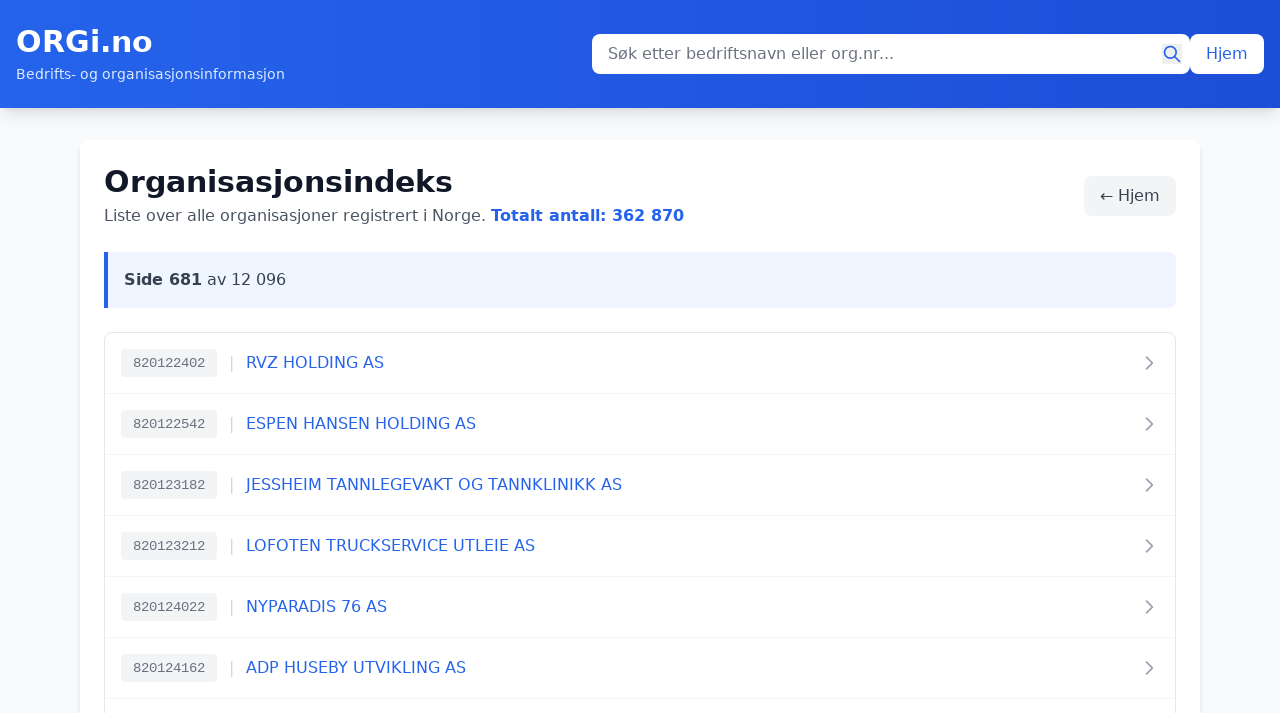

--- FILE ---
content_type: text/html; charset=UTF-8
request_url: https://orgi.no/index/681
body_size: 3408
content:
<!doctype html>
<html lang="no">
<head>
    <meta charset="utf-8">
    <title>Index, side 681 av 12096 | ORGi</title>
    <meta name="viewport" content="width=device-width, initial-scale=1">
    <meta name="description" content="Nøkkeldata om alle organisasjoner i Norge.">
    <meta name="author" content="ORGi">
    <script src="https://cdn.tailwindcss.com"></script>
    <script>
        tailwind.config = {
            theme: {
                extend: {
                    colors: {
                        primary: '#3b82f6',
                        secondary: '#1e40af',
                    }
                }
            }
        }
    </script>


        <!-- Global site tag (gtag.js) - Google Analytics -->
    <script async src="https://www.googletagmanager.com/gtag/js?id=G-5PLQTYEZC3"></script>
    <script>
        window.dataLayer = window.dataLayer || [];
        function gtag(){dataLayer.push(arguments);}
        gtag('js', new Date());

        gtag('config', 'G-5PLQTYEZC3');
    </script>

	<!-- Global site tag (gtag.js) - Google Analytics -->
	<script async src="https://www.googletagmanager.com/gtag/js?id=G-BRL1ZSN9RB"></script>
	<script>
	  window.dataLayer = window.dataLayer || [];
	  function gtag(){dataLayer.push(arguments);}
	  gtag('js', new Date());

	  gtag('config', 'G-BRL1ZSN9RB');
	</script>

	<!-- Global site tag (gtag.js) - Google Analytics -->
	<script async src="https://www.googletagmanager.com/gtag/js?id=UA-209211234-1"></script>
	<script>
	  window.dataLayer = window.dataLayer || [];
	  function gtag(){dataLayer.push(arguments);}
	  gtag('js', new Date());

	  gtag('config', 'UA-209211234-1');
	</script>




    
</head>
<body class="bg-gray-50 min-h-screen flex flex-col">
    <header class="bg-gradient-to-r from-blue-600 to-blue-700 text-white shadow-lg">
        <div class="container mx-auto px-4 py-6">
            <div class="flex items-center justify-between flex-wrap gap-4">
                <div>
                    <a href="/" class="block">
                        <h1 class="text-3xl font-bold hover:text-blue-100 transition-colors">ORGi.no</h1>
                        <p class="text-blue-100 text-sm mt-1">Bedrifts- og organisasjonsinformasjon</p>
                    </a>
                </div>

                <div class="flex items-center gap-3 flex-1 max-w-2xl">
                    <form action="/sok" method="GET" class="flex-1">
                        <div class="relative">
                            <input
                                type="text"
                                name="q"
                                placeholder="Søk etter bedriftsnavn eller org.nr..."
                                class="w-full px-4 py-2 pr-10 rounded-lg text-gray-900 placeholder-gray-500 focus:outline-none focus:ring-2 focus:ring-blue-300"
                                value=""
                                maxlength="100"
                                autocomplete="off"
                            />
                            <button type="submit" class="absolute right-2 top-1/2 -translate-y-1/2 text-blue-600 hover:text-blue-700" aria-label="Søk">
                                <svg class="w-5 h-5" fill="none" stroke="currentColor" viewBox="0 0 24 24">
                                    <path stroke-linecap="round" stroke-linejoin="round" stroke-width="2" d="M21 21l-6-6m2-5a7 7 0 11-14 0 7 7 0 0114 0z"></path>
                                </svg>
                            </button>
                        </div>
                    </form>

                    <a href="/" class="bg-white text-blue-600 px-4 py-2 rounded-lg hover:bg-blue-50 transition-colors font-medium whitespace-nowrap">
                        Hjem
                    </a>
                </div>
            </div>
        </div>
    </header>

    <main class="container mx-auto px-4 py-8 flex-grow max-w-6xl">
        <div class="bg-white rounded-lg shadow-md p-6">
            
<div class="space-y-6">
    <div class="flex items-center justify-between">
        <div>
            <h1 class="text-3xl font-bold text-gray-900">Organisasjonsindeks</h1>
            <p class="text-gray-600 mt-1">
                Liste over alle organisasjoner registrert i Norge.
                <span class="font-semibold text-blue-600">Totalt antall: 362 870</span>
            </p>
        </div>
        <a href="/" class="px-4 py-2 bg-gray-100 text-gray-700 rounded-lg hover:bg-gray-200 transition-colors font-medium">
            ← Hjem
        </a>
    </div>

    <div class="bg-blue-50 border-l-4 border-blue-600 p-4 rounded-r-lg">
        <p class="text-gray-700">
            <span class="font-semibold">Side 681</span> av 12 096        </p>
    </div>

    <div class="bg-white border border-gray-200 rounded-lg overflow-hidden">
        <div class="divide-y divide-gray-100">
                        <div class="p-4 hover:bg-gray-50 transition-colors">
                <div class="flex items-center justify-between">
                    <div class="flex items-center space-x-3">
                        <span class="font-mono text-sm text-gray-500 bg-gray-100 px-3 py-1 rounded">820122402</span>
                        <span class="text-gray-300">|</span>
                        <a href="/profil/rvz-holding-as-820122402"
                           class="text-blue-600 hover:text-blue-800 font-medium hover:underline">
                            RVZ HOLDING AS                        </a>
                    </div>
                    <svg class="w-5 h-5 text-gray-400" fill="none" stroke="currentColor" viewBox="0 0 24 24">
                        <path stroke-linecap="round" stroke-linejoin="round" stroke-width="2" d="M9 5l7 7-7 7"></path>
                    </svg>
                </div>
            </div>
                        <div class="p-4 hover:bg-gray-50 transition-colors">
                <div class="flex items-center justify-between">
                    <div class="flex items-center space-x-3">
                        <span class="font-mono text-sm text-gray-500 bg-gray-100 px-3 py-1 rounded">820122542</span>
                        <span class="text-gray-300">|</span>
                        <a href="/profil/espen-hansen-holding-as-820122542"
                           class="text-blue-600 hover:text-blue-800 font-medium hover:underline">
                            ESPEN HANSEN HOLDING AS                        </a>
                    </div>
                    <svg class="w-5 h-5 text-gray-400" fill="none" stroke="currentColor" viewBox="0 0 24 24">
                        <path stroke-linecap="round" stroke-linejoin="round" stroke-width="2" d="M9 5l7 7-7 7"></path>
                    </svg>
                </div>
            </div>
                        <div class="p-4 hover:bg-gray-50 transition-colors">
                <div class="flex items-center justify-between">
                    <div class="flex items-center space-x-3">
                        <span class="font-mono text-sm text-gray-500 bg-gray-100 px-3 py-1 rounded">820123182</span>
                        <span class="text-gray-300">|</span>
                        <a href="/profil/jessheim-tannlegevakt-og-tannklinikk-as-820123182"
                           class="text-blue-600 hover:text-blue-800 font-medium hover:underline">
                            JESSHEIM TANNLEGEVAKT OG TANNKLINIKK AS                        </a>
                    </div>
                    <svg class="w-5 h-5 text-gray-400" fill="none" stroke="currentColor" viewBox="0 0 24 24">
                        <path stroke-linecap="round" stroke-linejoin="round" stroke-width="2" d="M9 5l7 7-7 7"></path>
                    </svg>
                </div>
            </div>
                        <div class="p-4 hover:bg-gray-50 transition-colors">
                <div class="flex items-center justify-between">
                    <div class="flex items-center space-x-3">
                        <span class="font-mono text-sm text-gray-500 bg-gray-100 px-3 py-1 rounded">820123212</span>
                        <span class="text-gray-300">|</span>
                        <a href="/profil/lofoten-truckservice-utleie-as-820123212"
                           class="text-blue-600 hover:text-blue-800 font-medium hover:underline">
                            LOFOTEN TRUCKSERVICE UTLEIE AS                        </a>
                    </div>
                    <svg class="w-5 h-5 text-gray-400" fill="none" stroke="currentColor" viewBox="0 0 24 24">
                        <path stroke-linecap="round" stroke-linejoin="round" stroke-width="2" d="M9 5l7 7-7 7"></path>
                    </svg>
                </div>
            </div>
                        <div class="p-4 hover:bg-gray-50 transition-colors">
                <div class="flex items-center justify-between">
                    <div class="flex items-center space-x-3">
                        <span class="font-mono text-sm text-gray-500 bg-gray-100 px-3 py-1 rounded">820124022</span>
                        <span class="text-gray-300">|</span>
                        <a href="/profil/nyparadis-76-as-820124022"
                           class="text-blue-600 hover:text-blue-800 font-medium hover:underline">
                            NYPARADIS 76 AS                        </a>
                    </div>
                    <svg class="w-5 h-5 text-gray-400" fill="none" stroke="currentColor" viewBox="0 0 24 24">
                        <path stroke-linecap="round" stroke-linejoin="round" stroke-width="2" d="M9 5l7 7-7 7"></path>
                    </svg>
                </div>
            </div>
                        <div class="p-4 hover:bg-gray-50 transition-colors">
                <div class="flex items-center justify-between">
                    <div class="flex items-center space-x-3">
                        <span class="font-mono text-sm text-gray-500 bg-gray-100 px-3 py-1 rounded">820124162</span>
                        <span class="text-gray-300">|</span>
                        <a href="/profil/adp-huseby-utvikling-as-820124162"
                           class="text-blue-600 hover:text-blue-800 font-medium hover:underline">
                            ADP HUSEBY UTVIKLING AS                        </a>
                    </div>
                    <svg class="w-5 h-5 text-gray-400" fill="none" stroke="currentColor" viewBox="0 0 24 24">
                        <path stroke-linecap="round" stroke-linejoin="round" stroke-width="2" d="M9 5l7 7-7 7"></path>
                    </svg>
                </div>
            </div>
                        <div class="p-4 hover:bg-gray-50 transition-colors">
                <div class="flex items-center justify-between">
                    <div class="flex items-center space-x-3">
                        <span class="font-mono text-sm text-gray-500 bg-gray-100 px-3 py-1 rounded">820124502</span>
                        <span class="text-gray-300">|</span>
                        <a href="/profil/eiendomsutvikling-nor-as-820124502"
                           class="text-blue-600 hover:text-blue-800 font-medium hover:underline">
                            EIENDOMSUTVIKLING NOR AS                        </a>
                    </div>
                    <svg class="w-5 h-5 text-gray-400" fill="none" stroke="currentColor" viewBox="0 0 24 24">
                        <path stroke-linecap="round" stroke-linejoin="round" stroke-width="2" d="M9 5l7 7-7 7"></path>
                    </svg>
                </div>
            </div>
                        <div class="p-4 hover:bg-gray-50 transition-colors">
                <div class="flex items-center justify-between">
                    <div class="flex items-center space-x-3">
                        <span class="font-mono text-sm text-gray-500 bg-gray-100 px-3 py-1 rounded">820125142</span>
                        <span class="text-gray-300">|</span>
                        <a href="/profil/vestre-brugate-5-as-820125142"
                           class="text-blue-600 hover:text-blue-800 font-medium hover:underline">
                            VESTRE BRUGATE 5 AS                        </a>
                    </div>
                    <svg class="w-5 h-5 text-gray-400" fill="none" stroke="currentColor" viewBox="0 0 24 24">
                        <path stroke-linecap="round" stroke-linejoin="round" stroke-width="2" d="M9 5l7 7-7 7"></path>
                    </svg>
                </div>
            </div>
                        <div class="p-4 hover:bg-gray-50 transition-colors">
                <div class="flex items-center justify-between">
                    <div class="flex items-center space-x-3">
                        <span class="font-mono text-sm text-gray-500 bg-gray-100 px-3 py-1 rounded">820125592</span>
                        <span class="text-gray-300">|</span>
                        <a href="/profil/landlig-as-820125592"
                           class="text-blue-600 hover:text-blue-800 font-medium hover:underline">
                            LANDLIG AS                        </a>
                    </div>
                    <svg class="w-5 h-5 text-gray-400" fill="none" stroke="currentColor" viewBox="0 0 24 24">
                        <path stroke-linecap="round" stroke-linejoin="round" stroke-width="2" d="M9 5l7 7-7 7"></path>
                    </svg>
                </div>
            </div>
                        <div class="p-4 hover:bg-gray-50 transition-colors">
                <div class="flex items-center justify-between">
                    <div class="flex items-center space-x-3">
                        <span class="font-mono text-sm text-gray-500 bg-gray-100 px-3 py-1 rounded">820125622</span>
                        <span class="text-gray-300">|</span>
                        <a href="/profil/ystvika-holding-as-820125622"
                           class="text-blue-600 hover:text-blue-800 font-medium hover:underline">
                            YSTVIKA HOLDING AS                        </a>
                    </div>
                    <svg class="w-5 h-5 text-gray-400" fill="none" stroke="currentColor" viewBox="0 0 24 24">
                        <path stroke-linecap="round" stroke-linejoin="round" stroke-width="2" d="M9 5l7 7-7 7"></path>
                    </svg>
                </div>
            </div>
                        <div class="p-4 hover:bg-gray-50 transition-colors">
                <div class="flex items-center justify-between">
                    <div class="flex items-center space-x-3">
                        <span class="font-mono text-sm text-gray-500 bg-gray-100 px-3 py-1 rounded">820125762</span>
                        <span class="text-gray-300">|</span>
                        <a href="/profil/sjoroverdalen-as-820125762"
                           class="text-blue-600 hover:text-blue-800 font-medium hover:underline">
                            SJØRØVERDALEN AS                        </a>
                    </div>
                    <svg class="w-5 h-5 text-gray-400" fill="none" stroke="currentColor" viewBox="0 0 24 24">
                        <path stroke-linecap="round" stroke-linejoin="round" stroke-width="2" d="M9 5l7 7-7 7"></path>
                    </svg>
                </div>
            </div>
                        <div class="p-4 hover:bg-gray-50 transition-colors">
                <div class="flex items-center justify-between">
                    <div class="flex items-center space-x-3">
                        <span class="font-mono text-sm text-gray-500 bg-gray-100 px-3 py-1 rounded">820126122</span>
                        <span class="text-gray-300">|</span>
                        <a href="/profil/sealine-fishing-as-820126122"
                           class="text-blue-600 hover:text-blue-800 font-medium hover:underline">
                            SEALINE FISHING AS                        </a>
                    </div>
                    <svg class="w-5 h-5 text-gray-400" fill="none" stroke="currentColor" viewBox="0 0 24 24">
                        <path stroke-linecap="round" stroke-linejoin="round" stroke-width="2" d="M9 5l7 7-7 7"></path>
                    </svg>
                </div>
            </div>
                        <div class="p-4 hover:bg-gray-50 transition-colors">
                <div class="flex items-center justify-between">
                    <div class="flex items-center space-x-3">
                        <span class="font-mono text-sm text-gray-500 bg-gray-100 px-3 py-1 rounded">820126602</span>
                        <span class="text-gray-300">|</span>
                        <a href="/profil/inge-sorebo-as-820126602"
                           class="text-blue-600 hover:text-blue-800 font-medium hover:underline">
                            INGE SØREBØ AS                        </a>
                    </div>
                    <svg class="w-5 h-5 text-gray-400" fill="none" stroke="currentColor" viewBox="0 0 24 24">
                        <path stroke-linecap="round" stroke-linejoin="round" stroke-width="2" d="M9 5l7 7-7 7"></path>
                    </svg>
                </div>
            </div>
                        <div class="p-4 hover:bg-gray-50 transition-colors">
                <div class="flex items-center justify-between">
                    <div class="flex items-center space-x-3">
                        <span class="font-mono text-sm text-gray-500 bg-gray-100 px-3 py-1 rounded">820127692</span>
                        <span class="text-gray-300">|</span>
                        <a href="/profil/hellenvegen-26-as-820127692"
                           class="text-blue-600 hover:text-blue-800 font-medium hover:underline">
                            HELLENVEGEN 26 AS                        </a>
                    </div>
                    <svg class="w-5 h-5 text-gray-400" fill="none" stroke="currentColor" viewBox="0 0 24 24">
                        <path stroke-linecap="round" stroke-linejoin="round" stroke-width="2" d="M9 5l7 7-7 7"></path>
                    </svg>
                </div>
            </div>
                        <div class="p-4 hover:bg-gray-50 transition-colors">
                <div class="flex items-center justify-between">
                    <div class="flex items-center space-x-3">
                        <span class="font-mono text-sm text-gray-500 bg-gray-100 px-3 py-1 rounded">820128192</span>
                        <span class="text-gray-300">|</span>
                        <a href="/profil/merdevegen-6-as-820128192"
                           class="text-blue-600 hover:text-blue-800 font-medium hover:underline">
                            MERDEVEGEN 6 AS                        </a>
                    </div>
                    <svg class="w-5 h-5 text-gray-400" fill="none" stroke="currentColor" viewBox="0 0 24 24">
                        <path stroke-linecap="round" stroke-linejoin="round" stroke-width="2" d="M9 5l7 7-7 7"></path>
                    </svg>
                </div>
            </div>
                        <div class="p-4 hover:bg-gray-50 transition-colors">
                <div class="flex items-center justify-between">
                    <div class="flex items-center space-x-3">
                        <span class="font-mono text-sm text-gray-500 bg-gray-100 px-3 py-1 rounded">820128362</span>
                        <span class="text-gray-300">|</span>
                        <a href="/profil/parkveien-64-naring-as-820128362"
                           class="text-blue-600 hover:text-blue-800 font-medium hover:underline">
                            PARKVEIEN 64 NÆRING AS                        </a>
                    </div>
                    <svg class="w-5 h-5 text-gray-400" fill="none" stroke="currentColor" viewBox="0 0 24 24">
                        <path stroke-linecap="round" stroke-linejoin="round" stroke-width="2" d="M9 5l7 7-7 7"></path>
                    </svg>
                </div>
            </div>
                        <div class="p-4 hover:bg-gray-50 transition-colors">
                <div class="flex items-center justify-between">
                    <div class="flex items-center space-x-3">
                        <span class="font-mono text-sm text-gray-500 bg-gray-100 px-3 py-1 rounded">820129512</span>
                        <span class="text-gray-300">|</span>
                        <a href="/profil/grabein-invest-as-820129512"
                           class="text-blue-600 hover:text-blue-800 font-medium hover:underline">
                            GRÅBEIN INVEST AS                        </a>
                    </div>
                    <svg class="w-5 h-5 text-gray-400" fill="none" stroke="currentColor" viewBox="0 0 24 24">
                        <path stroke-linecap="round" stroke-linejoin="round" stroke-width="2" d="M9 5l7 7-7 7"></path>
                    </svg>
                </div>
            </div>
                        <div class="p-4 hover:bg-gray-50 transition-colors">
                <div class="flex items-center justify-between">
                    <div class="flex items-center space-x-3">
                        <span class="font-mono text-sm text-gray-500 bg-gray-100 px-3 py-1 rounded">820130022</span>
                        <span class="text-gray-300">|</span>
                        <a href="/profil/sinsengarasjer-as-820130022"
                           class="text-blue-600 hover:text-blue-800 font-medium hover:underline">
                            SINSENGARASJER AS                        </a>
                    </div>
                    <svg class="w-5 h-5 text-gray-400" fill="none" stroke="currentColor" viewBox="0 0 24 24">
                        <path stroke-linecap="round" stroke-linejoin="round" stroke-width="2" d="M9 5l7 7-7 7"></path>
                    </svg>
                </div>
            </div>
                        <div class="p-4 hover:bg-gray-50 transition-colors">
                <div class="flex items-center justify-between">
                    <div class="flex items-center space-x-3">
                        <span class="font-mono text-sm text-gray-500 bg-gray-100 px-3 py-1 rounded">820133242</span>
                        <span class="text-gray-300">|</span>
                        <a href="/profil/hkh-invest-as-820133242"
                           class="text-blue-600 hover:text-blue-800 font-medium hover:underline">
                            HKH INVEST AS                        </a>
                    </div>
                    <svg class="w-5 h-5 text-gray-400" fill="none" stroke="currentColor" viewBox="0 0 24 24">
                        <path stroke-linecap="round" stroke-linejoin="round" stroke-width="2" d="M9 5l7 7-7 7"></path>
                    </svg>
                </div>
            </div>
                        <div class="p-4 hover:bg-gray-50 transition-colors">
                <div class="flex items-center justify-between">
                    <div class="flex items-center space-x-3">
                        <span class="font-mono text-sm text-gray-500 bg-gray-100 px-3 py-1 rounded">820133692</span>
                        <span class="text-gray-300">|</span>
                        <a href="/profil/sommhelp-as-820133692"
                           class="text-blue-600 hover:text-blue-800 font-medium hover:underline">
                            SOMMHELP AS                        </a>
                    </div>
                    <svg class="w-5 h-5 text-gray-400" fill="none" stroke="currentColor" viewBox="0 0 24 24">
                        <path stroke-linecap="round" stroke-linejoin="round" stroke-width="2" d="M9 5l7 7-7 7"></path>
                    </svg>
                </div>
            </div>
                        <div class="p-4 hover:bg-gray-50 transition-colors">
                <div class="flex items-center justify-between">
                    <div class="flex items-center space-x-3">
                        <span class="font-mono text-sm text-gray-500 bg-gray-100 px-3 py-1 rounded">820133722</span>
                        <span class="text-gray-300">|</span>
                        <a href="/profil/kongsvegen-320-eiendom-as-820133722"
                           class="text-blue-600 hover:text-blue-800 font-medium hover:underline">
                            KONGSVEGEN 320 EIENDOM AS                        </a>
                    </div>
                    <svg class="w-5 h-5 text-gray-400" fill="none" stroke="currentColor" viewBox="0 0 24 24">
                        <path stroke-linecap="round" stroke-linejoin="round" stroke-width="2" d="M9 5l7 7-7 7"></path>
                    </svg>
                </div>
            </div>
                        <div class="p-4 hover:bg-gray-50 transition-colors">
                <div class="flex items-center justify-between">
                    <div class="flex items-center space-x-3">
                        <span class="font-mono text-sm text-gray-500 bg-gray-100 px-3 py-1 rounded">820135652</span>
                        <span class="text-gray-300">|</span>
                        <a href="/profil/auto-sonic-norge-as-820135652"
                           class="text-blue-600 hover:text-blue-800 font-medium hover:underline">
                            AUTO SONIC NORGE AS                        </a>
                    </div>
                    <svg class="w-5 h-5 text-gray-400" fill="none" stroke="currentColor" viewBox="0 0 24 24">
                        <path stroke-linecap="round" stroke-linejoin="round" stroke-width="2" d="M9 5l7 7-7 7"></path>
                    </svg>
                </div>
            </div>
                        <div class="p-4 hover:bg-gray-50 transition-colors">
                <div class="flex items-center justify-between">
                    <div class="flex items-center space-x-3">
                        <span class="font-mono text-sm text-gray-500 bg-gray-100 px-3 py-1 rounded">820137752</span>
                        <span class="text-gray-300">|</span>
                        <a href="/profil/emgust-as-820137752"
                           class="text-blue-600 hover:text-blue-800 font-medium hover:underline">
                            EMGUST AS                        </a>
                    </div>
                    <svg class="w-5 h-5 text-gray-400" fill="none" stroke="currentColor" viewBox="0 0 24 24">
                        <path stroke-linecap="round" stroke-linejoin="round" stroke-width="2" d="M9 5l7 7-7 7"></path>
                    </svg>
                </div>
            </div>
                        <div class="p-4 hover:bg-gray-50 transition-colors">
                <div class="flex items-center justify-between">
                    <div class="flex items-center space-x-3">
                        <span class="font-mono text-sm text-gray-500 bg-gray-100 px-3 py-1 rounded">820139852</span>
                        <span class="text-gray-300">|</span>
                        <a href="/profil/conarctic-as-820139852"
                           class="text-blue-600 hover:text-blue-800 font-medium hover:underline">
                            CONARCTIC AS                        </a>
                    </div>
                    <svg class="w-5 h-5 text-gray-400" fill="none" stroke="currentColor" viewBox="0 0 24 24">
                        <path stroke-linecap="round" stroke-linejoin="round" stroke-width="2" d="M9 5l7 7-7 7"></path>
                    </svg>
                </div>
            </div>
                        <div class="p-4 hover:bg-gray-50 transition-colors">
                <div class="flex items-center justify-between">
                    <div class="flex items-center space-x-3">
                        <span class="font-mono text-sm text-gray-500 bg-gray-100 px-3 py-1 rounded">820140052</span>
                        <span class="text-gray-300">|</span>
                        <a href="/profil/ranyard-housing-holding-as-820140052"
                           class="text-blue-600 hover:text-blue-800 font-medium hover:underline">
                            RANYARD HOUSING HOLDING AS                        </a>
                    </div>
                    <svg class="w-5 h-5 text-gray-400" fill="none" stroke="currentColor" viewBox="0 0 24 24">
                        <path stroke-linecap="round" stroke-linejoin="round" stroke-width="2" d="M9 5l7 7-7 7"></path>
                    </svg>
                </div>
            </div>
                        <div class="p-4 hover:bg-gray-50 transition-colors">
                <div class="flex items-center justify-between">
                    <div class="flex items-center space-x-3">
                        <span class="font-mono text-sm text-gray-500 bg-gray-100 px-3 py-1 rounded">820140222</span>
                        <span class="text-gray-300">|</span>
                        <a href="/profil/vesle-as-820140222"
                           class="text-blue-600 hover:text-blue-800 font-medium hover:underline">
                            VESLE AS                        </a>
                    </div>
                    <svg class="w-5 h-5 text-gray-400" fill="none" stroke="currentColor" viewBox="0 0 24 24">
                        <path stroke-linecap="round" stroke-linejoin="round" stroke-width="2" d="M9 5l7 7-7 7"></path>
                    </svg>
                </div>
            </div>
                        <div class="p-4 hover:bg-gray-50 transition-colors">
                <div class="flex items-center justify-between">
                    <div class="flex items-center space-x-3">
                        <span class="font-mono text-sm text-gray-500 bg-gray-100 px-3 py-1 rounded">820141482</span>
                        <span class="text-gray-300">|</span>
                        <a href="/profil/prakt-eiendom-as-820141482"
                           class="text-blue-600 hover:text-blue-800 font-medium hover:underline">
                            PRAKT EIENDOM AS                        </a>
                    </div>
                    <svg class="w-5 h-5 text-gray-400" fill="none" stroke="currentColor" viewBox="0 0 24 24">
                        <path stroke-linecap="round" stroke-linejoin="round" stroke-width="2" d="M9 5l7 7-7 7"></path>
                    </svg>
                </div>
            </div>
                        <div class="p-4 hover:bg-gray-50 transition-colors">
                <div class="flex items-center justify-between">
                    <div class="flex items-center space-x-3">
                        <span class="font-mono text-sm text-gray-500 bg-gray-100 px-3 py-1 rounded">820142152</span>
                        <span class="text-gray-300">|</span>
                        <a href="/profil/solo-bolig-as-820142152"
                           class="text-blue-600 hover:text-blue-800 font-medium hover:underline">
                            SOLO BOLIG AS                        </a>
                    </div>
                    <svg class="w-5 h-5 text-gray-400" fill="none" stroke="currentColor" viewBox="0 0 24 24">
                        <path stroke-linecap="round" stroke-linejoin="round" stroke-width="2" d="M9 5l7 7-7 7"></path>
                    </svg>
                </div>
            </div>
                        <div class="p-4 hover:bg-gray-50 transition-colors">
                <div class="flex items-center justify-between">
                    <div class="flex items-center space-x-3">
                        <span class="font-mono text-sm text-gray-500 bg-gray-100 px-3 py-1 rounded">820146832</span>
                        <span class="text-gray-300">|</span>
                        <a href="/profil/tr-rishaug-invest-as-820146832"
                           class="text-blue-600 hover:text-blue-800 font-medium hover:underline">
                            TR. RISHAUG INVEST AS                        </a>
                    </div>
                    <svg class="w-5 h-5 text-gray-400" fill="none" stroke="currentColor" viewBox="0 0 24 24">
                        <path stroke-linecap="round" stroke-linejoin="round" stroke-width="2" d="M9 5l7 7-7 7"></path>
                    </svg>
                </div>
            </div>
                        <div class="p-4 hover:bg-gray-50 transition-colors">
                <div class="flex items-center justify-between">
                    <div class="flex items-center space-x-3">
                        <span class="font-mono text-sm text-gray-500 bg-gray-100 px-3 py-1 rounded">820146972</span>
                        <span class="text-gray-300">|</span>
                        <a href="/profil/gvn-6-as-820146972"
                           class="text-blue-600 hover:text-blue-800 font-medium hover:underline">
                            GVN 6 AS                        </a>
                    </div>
                    <svg class="w-5 h-5 text-gray-400" fill="none" stroke="currentColor" viewBox="0 0 24 24">
                        <path stroke-linecap="round" stroke-linejoin="round" stroke-width="2" d="M9 5l7 7-7 7"></path>
                    </svg>
                </div>
            </div>
                    </div>
    </div>

    <div class="flex items-center justify-between pt-4">
                    <a href="/index/680" class="inline-flex items-center px-5 py-2.5 bg-blue-600 text-white font-medium rounded-lg hover:bg-blue-700 transition-colors shadow-sm">
                <svg class="w-5 h-5 mr-2" fill="none" stroke="currentColor" viewBox="0 0 24 24">
                    <path stroke-linecap="round" stroke-linejoin="round" stroke-width="2" d="M15 19l-7-7 7-7"></path>
                </svg>
                Tilbake
            </a>
        
                    <a href="/index/682" class="inline-flex items-center px-5 py-2.5 bg-blue-600 text-white font-medium rounded-lg hover:bg-blue-700 transition-colors shadow-sm">
                Neste
                <svg class="w-5 h-5 ml-2" fill="none" stroke="currentColor" viewBox="0 0 24 24">
                    <path stroke-linecap="round" stroke-linejoin="round" stroke-width="2" d="M9 5l7 7-7 7"></path>
                </svg>
            </a>
            </div>
</div>

        </div>
    </main>


    <footer class="bg-gray-800 text-gray-300 mt-auto">
        <div class="container mx-auto px-4 py-8">
            <div class="max-w-3xl">
                <h3 class="text-white font-semibold mb-3 text-lg">Om ORGi.no</h3>
                <p class="text-sm leading-relaxed">
                    ORGi.no er en nettjeneste som tilbyr bedrifts- og organisasjonsinformasjon.
                    Ved å søke på organisasjonsnummer eller bedriftsnavn kan brukere finne
                    detaljer som firmanavn, organisasjonsnummer og annen relevant informasjon.
                </p>
                <p class="text-sm leading-relaxed mt-2">
                    Tjenesten er nyttig for de som ønsker rask tilgang til grunnleggende
                    opplysninger om norske bedrifter og organisasjoner.
                </p>
            </div>
        </div>
    </footer>

</body>
</html>
